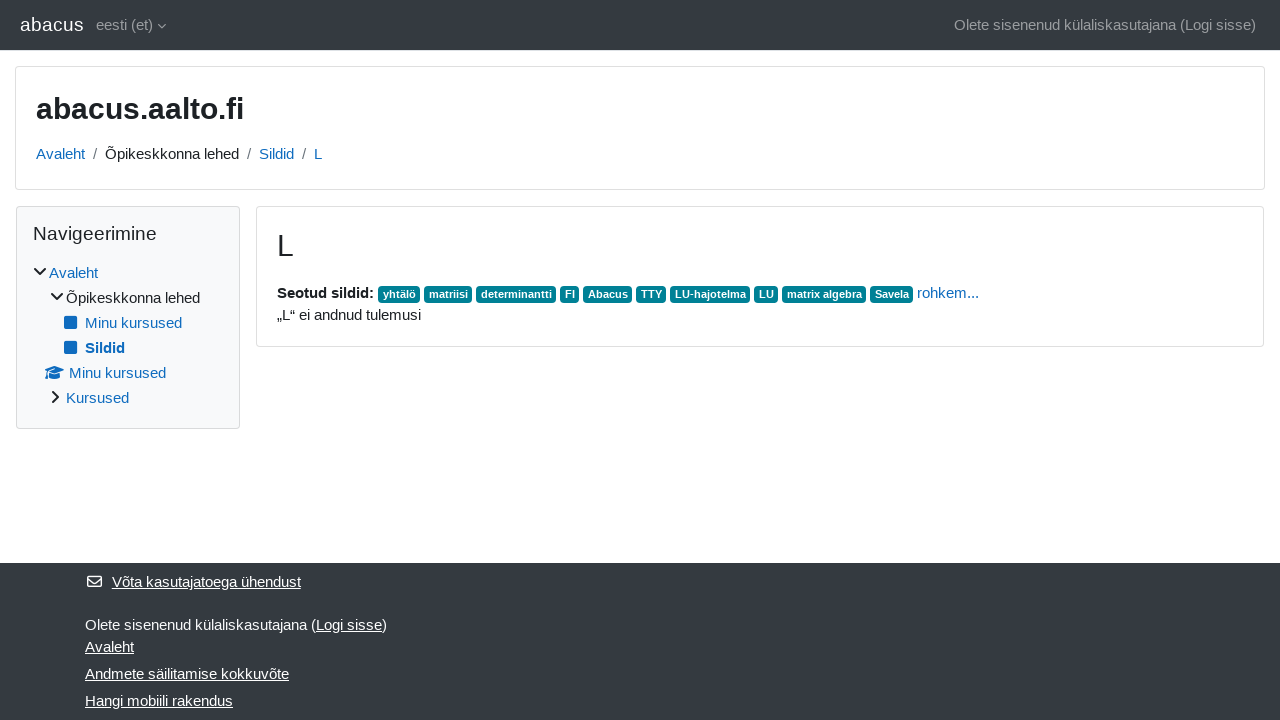

--- FILE ---
content_type: text/html; charset=utf-8
request_url: https://abacus.aalto.fi/tag/index.php?tc=1&tag=L&lang=et
body_size: 7987
content:
<!DOCTYPE html>

<html  dir="ltr" lang="et" xml:lang="et">
<head>
    <title>Silt - L | abacus</title>
    <link rel="shortcut icon" href="https://abacus.aalto.fi/theme/image.php/classic/theme/1732194942/favicon" />
    <meta http-equiv="Content-Type" content="text/html; charset=utf-8" />
<meta name="keywords" content="moodle, Silt - L | abacus" />
<link rel="stylesheet" type="text/css" href="https://abacus.aalto.fi/theme/yui_combo.php?rollup/3.18.1/yui-moodlesimple-min.css" /><script id="firstthemesheet" type="text/css">/** Required in order to fix style inclusion problems in IE with YUI **/</script><link rel="stylesheet" type="text/css" href="https://abacus.aalto.fi/theme/styles.php/classic/1732194942_1732195223/all" />
<script>
//<![CDATA[
var M = {}; M.yui = {};
M.pageloadstarttime = new Date();
M.cfg = {"wwwroot":"https:\/\/abacus.aalto.fi","homeurl":{},"sesskey":"rnQygqEdwX","sessiontimeout":"7200","sessiontimeoutwarning":1200,"themerev":"1732194942","slasharguments":1,"theme":"classic","iconsystemmodule":"core\/icon_system_fontawesome","jsrev":"1732194942","admin":"admin","svgicons":true,"usertimezone":"Euroopa\/Helsingi","language":"et","courseId":1,"courseContextId":2,"contextid":1,"contextInstanceId":0,"langrev":1762570082,"templaterev":"1732194942","siteId":1};var yui1ConfigFn = function(me) {if(/-skin|reset|fonts|grids|base/.test(me.name)){me.type='css';me.path=me.path.replace(/\.js/,'.css');me.path=me.path.replace(/\/yui2-skin/,'/assets/skins/sam/yui2-skin')}};
var yui2ConfigFn = function(me) {var parts=me.name.replace(/^moodle-/,'').split('-'),component=parts.shift(),module=parts[0],min='-min';if(/-(skin|core)$/.test(me.name)){parts.pop();me.type='css';min=''}
if(module){var filename=parts.join('-');me.path=component+'/'+module+'/'+filename+min+'.'+me.type}else{me.path=component+'/'+component+'.'+me.type}};
YUI_config = {"debug":false,"base":"https:\/\/abacus.aalto.fi\/lib\/yuilib\/3.18.1\/","comboBase":"https:\/\/abacus.aalto.fi\/theme\/yui_combo.php?","combine":true,"filter":null,"insertBefore":"firstthemesheet","groups":{"yui2":{"base":"https:\/\/abacus.aalto.fi\/lib\/yuilib\/2in3\/2.9.0\/build\/","comboBase":"https:\/\/abacus.aalto.fi\/theme\/yui_combo.php?","combine":true,"ext":false,"root":"2in3\/2.9.0\/build\/","patterns":{"yui2-":{"group":"yui2","configFn":yui1ConfigFn}}},"moodle":{"name":"moodle","base":"https:\/\/abacus.aalto.fi\/theme\/yui_combo.php?m\/1732194942\/","combine":true,"comboBase":"https:\/\/abacus.aalto.fi\/theme\/yui_combo.php?","ext":false,"root":"m\/1732194942\/","patterns":{"moodle-":{"group":"moodle","configFn":yui2ConfigFn}},"filter":null,"modules":{"moodle-core-lockscroll":{"requires":["plugin","base-build"]},"moodle-core-notification":{"requires":["moodle-core-notification-dialogue","moodle-core-notification-alert","moodle-core-notification-confirm","moodle-core-notification-exception","moodle-core-notification-ajaxexception"]},"moodle-core-notification-dialogue":{"requires":["base","node","panel","escape","event-key","dd-plugin","moodle-core-widget-focusafterclose","moodle-core-lockscroll"]},"moodle-core-notification-alert":{"requires":["moodle-core-notification-dialogue"]},"moodle-core-notification-confirm":{"requires":["moodle-core-notification-dialogue"]},"moodle-core-notification-exception":{"requires":["moodle-core-notification-dialogue"]},"moodle-core-notification-ajaxexception":{"requires":["moodle-core-notification-dialogue"]},"moodle-core-actionmenu":{"requires":["base","event","node-event-simulate"]},"moodle-core-handlebars":{"condition":{"trigger":"handlebars","when":"after"}},"moodle-core-dragdrop":{"requires":["base","node","io","dom","dd","event-key","event-focus","moodle-core-notification"]},"moodle-core-event":{"requires":["event-custom"]},"moodle-core-chooserdialogue":{"requires":["base","panel","moodle-core-notification"]},"moodle-core-maintenancemodetimer":{"requires":["base","node"]},"moodle-core-blocks":{"requires":["base","node","io","dom","dd","dd-scroll","moodle-core-dragdrop","moodle-core-notification"]},"moodle-core_availability-form":{"requires":["base","node","event","event-delegate","panel","moodle-core-notification-dialogue","json"]},"moodle-backup-backupselectall":{"requires":["node","event","node-event-simulate","anim"]},"moodle-course-management":{"requires":["base","node","io-base","moodle-core-notification-exception","json-parse","dd-constrain","dd-proxy","dd-drop","dd-delegate","node-event-delegate"]},"moodle-course-dragdrop":{"requires":["base","node","io","dom","dd","dd-scroll","moodle-core-dragdrop","moodle-core-notification","moodle-course-coursebase","moodle-course-util"]},"moodle-course-util":{"requires":["node"],"use":["moodle-course-util-base"],"submodules":{"moodle-course-util-base":{},"moodle-course-util-section":{"requires":["node","moodle-course-util-base"]},"moodle-course-util-cm":{"requires":["node","moodle-course-util-base"]}}},"moodle-course-categoryexpander":{"requires":["node","event-key"]},"moodle-form-dateselector":{"requires":["base","node","overlay","calendar"]},"moodle-form-shortforms":{"requires":["node","base","selector-css3","moodle-core-event"]},"moodle-question-chooser":{"requires":["moodle-core-chooserdialogue"]},"moodle-question-searchform":{"requires":["base","node"]},"moodle-availability_completion-form":{"requires":["base","node","event","moodle-core_availability-form"]},"moodle-availability_date-form":{"requires":["base","node","event","io","moodle-core_availability-form"]},"moodle-availability_grade-form":{"requires":["base","node","event","moodle-core_availability-form"]},"moodle-availability_group-form":{"requires":["base","node","event","moodle-core_availability-form"]},"moodle-availability_grouping-form":{"requires":["base","node","event","moodle-core_availability-form"]},"moodle-availability_profile-form":{"requires":["base","node","event","moodle-core_availability-form"]},"moodle-mod_assign-history":{"requires":["node","transition"]},"moodle-mod_quiz-questionchooser":{"requires":["moodle-core-chooserdialogue","moodle-mod_quiz-util","querystring-parse"]},"moodle-mod_quiz-autosave":{"requires":["base","node","event","event-valuechange","node-event-delegate","io-form","datatype-date-format"]},"moodle-mod_quiz-dragdrop":{"requires":["base","node","io","dom","dd","dd-scroll","moodle-core-dragdrop","moodle-core-notification","moodle-mod_quiz-quizbase","moodle-mod_quiz-util-base","moodle-mod_quiz-util-page","moodle-mod_quiz-util-slot","moodle-course-util"]},"moodle-mod_quiz-util":{"requires":["node","moodle-core-actionmenu"],"use":["moodle-mod_quiz-util-base"],"submodules":{"moodle-mod_quiz-util-base":{},"moodle-mod_quiz-util-slot":{"requires":["node","moodle-mod_quiz-util-base"]},"moodle-mod_quiz-util-page":{"requires":["node","moodle-mod_quiz-util-base"]}}},"moodle-mod_quiz-quizbase":{"requires":["base","node"]},"moodle-mod_quiz-modform":{"requires":["base","node","event"]},"moodle-mod_quiz-toolboxes":{"requires":["base","node","event","event-key","io","moodle-mod_quiz-quizbase","moodle-mod_quiz-util-slot","moodle-core-notification-ajaxexception"]},"moodle-message_airnotifier-toolboxes":{"requires":["base","node","io"]},"moodle-editor_atto-rangy":{"requires":[]},"moodle-editor_atto-editor":{"requires":["node","transition","io","overlay","escape","event","event-simulate","event-custom","node-event-html5","node-event-simulate","yui-throttle","moodle-core-notification-dialogue","moodle-editor_atto-rangy","handlebars","timers","querystring-stringify"]},"moodle-editor_atto-plugin":{"requires":["node","base","escape","event","event-outside","handlebars","event-custom","timers","moodle-editor_atto-menu"]},"moodle-editor_atto-menu":{"requires":["moodle-core-notification-dialogue","node","event","event-custom"]},"moodle-report_eventlist-eventfilter":{"requires":["base","event","node","node-event-delegate","datatable","autocomplete","autocomplete-filters"]},"moodle-report_loglive-fetchlogs":{"requires":["base","event","node","io","node-event-delegate"]},"moodle-gradereport_history-userselector":{"requires":["escape","event-delegate","event-key","handlebars","io-base","json-parse","moodle-core-notification-dialogue"]},"moodle-qbank_editquestion-chooser":{"requires":["moodle-core-chooserdialogue"]},"moodle-tool_lp-dragdrop-reorder":{"requires":["moodle-core-dragdrop"]},"moodle-assignfeedback_editpdf-editor":{"requires":["base","event","node","io","graphics","json","event-move","event-resize","transition","querystring-stringify-simple","moodle-core-notification-dialog","moodle-core-notification-alert","moodle-core-notification-warning","moodle-core-notification-exception","moodle-core-notification-ajaxexception"]},"moodle-atto_accessibilitychecker-button":{"requires":["color-base","moodle-editor_atto-plugin"]},"moodle-atto_accessibilityhelper-button":{"requires":["moodle-editor_atto-plugin"]},"moodle-atto_align-button":{"requires":["moodle-editor_atto-plugin"]},"moodle-atto_bold-button":{"requires":["moodle-editor_atto-plugin"]},"moodle-atto_charmap-button":{"requires":["moodle-editor_atto-plugin"]},"moodle-atto_clear-button":{"requires":["moodle-editor_atto-plugin"]},"moodle-atto_collapse-button":{"requires":["moodle-editor_atto-plugin"]},"moodle-atto_emojipicker-button":{"requires":["moodle-editor_atto-plugin"]},"moodle-atto_emoticon-button":{"requires":["moodle-editor_atto-plugin"]},"moodle-atto_equation-button":{"requires":["moodle-editor_atto-plugin","moodle-core-event","io","event-valuechange","tabview","array-extras"]},"moodle-atto_h5p-button":{"requires":["moodle-editor_atto-plugin"]},"moodle-atto_html-button":{"requires":["promise","moodle-editor_atto-plugin","moodle-atto_html-beautify","moodle-atto_html-codemirror","event-valuechange"]},"moodle-atto_html-codemirror":{"requires":["moodle-atto_html-codemirror-skin"]},"moodle-atto_html-beautify":{},"moodle-atto_image-button":{"requires":["moodle-editor_atto-plugin"]},"moodle-atto_indent-button":{"requires":["moodle-editor_atto-plugin"]},"moodle-atto_italic-button":{"requires":["moodle-editor_atto-plugin"]},"moodle-atto_link-button":{"requires":["moodle-editor_atto-plugin"]},"moodle-atto_managefiles-usedfiles":{"requires":["node","escape"]},"moodle-atto_managefiles-button":{"requires":["moodle-editor_atto-plugin"]},"moodle-atto_media-button":{"requires":["moodle-editor_atto-plugin","moodle-form-shortforms"]},"moodle-atto_noautolink-button":{"requires":["moodle-editor_atto-plugin"]},"moodle-atto_orderedlist-button":{"requires":["moodle-editor_atto-plugin"]},"moodle-atto_recordrtc-recording":{"requires":["moodle-atto_recordrtc-button"]},"moodle-atto_recordrtc-button":{"requires":["moodle-editor_atto-plugin","moodle-atto_recordrtc-recording"]},"moodle-atto_rtl-button":{"requires":["moodle-editor_atto-plugin"]},"moodle-atto_strike-button":{"requires":["moodle-editor_atto-plugin"]},"moodle-atto_subscript-button":{"requires":["moodle-editor_atto-plugin"]},"moodle-atto_superscript-button":{"requires":["moodle-editor_atto-plugin"]},"moodle-atto_table-button":{"requires":["moodle-editor_atto-plugin","moodle-editor_atto-menu","event","event-valuechange"]},"moodle-atto_title-button":{"requires":["moodle-editor_atto-plugin"]},"moodle-atto_underline-button":{"requires":["moodle-editor_atto-plugin"]},"moodle-atto_undo-button":{"requires":["moodle-editor_atto-plugin"]},"moodle-atto_unorderedlist-button":{"requires":["moodle-editor_atto-plugin"]}}},"gallery":{"name":"gallery","base":"https:\/\/abacus.aalto.fi\/lib\/yuilib\/gallery\/","combine":true,"comboBase":"https:\/\/abacus.aalto.fi\/theme\/yui_combo.php?","ext":false,"root":"gallery\/1732194942\/","patterns":{"gallery-":{"group":"gallery"}}}},"modules":{"core_filepicker":{"name":"core_filepicker","fullpath":"https:\/\/abacus.aalto.fi\/lib\/javascript.php\/1732194942\/repository\/filepicker.js","requires":["base","node","node-event-simulate","json","async-queue","io-base","io-upload-iframe","io-form","yui2-treeview","panel","cookie","datatable","datatable-sort","resize-plugin","dd-plugin","escape","moodle-core_filepicker","moodle-core-notification-dialogue"]},"core_comment":{"name":"core_comment","fullpath":"https:\/\/abacus.aalto.fi\/lib\/javascript.php\/1732194942\/comment\/comment.js","requires":["base","io-base","node","json","yui2-animation","overlay","escape"]}},"logInclude":[],"logExclude":[],"logLevel":null};
M.yui.loader = {modules: {}};

//]]>
</script>

    <meta name="viewport" content="width=device-width, initial-scale=1.0">
</head>
<body  id="page-tag-index" class="format-site  path-tag chrome dir-ltr lang-et yui-skin-sam yui3-skin-sam abacus-aalto-fi pagelayout-standard course-1 context-1 theme ">

<div id="page-wrapper" class="d-print-block">

    <div>
    <a class="sr-only sr-only-focusable" href="#maincontent">Jäta vahele peasisuni</a>
</div><script src="https://abacus.aalto.fi/lib/javascript.php/1732194942/lib/polyfills/polyfill.js"></script>
<script src="https://abacus.aalto.fi/theme/yui_combo.php?rollup/3.18.1/yui-moodlesimple-min.js"></script><script src="https://abacus.aalto.fi/lib/javascript.php/1732194942/lib/javascript-static.js"></script>
<script>
//<![CDATA[
document.body.className += ' jsenabled';
//]]>
</script>



    <nav class="fixed-top navbar navbar-bootswatch navbar-expand moodle-has-zindex">
        <div class="container-fluid">
            <a href="https://abacus.aalto.fi/" class="navbar-brand d-flex align-items-center m-1 p-0 aabtn">
                    <span class="sitename">abacus</span>
            </a>
    
            <ul class="navbar-nav d-none d-md-flex">
                <!-- custom_menu -->
                <li class="dropdown nav-item">
    <a class="dropdown-toggle nav-link" id="drop-down-691098ea27b39691098ea26cbc12" data-toggle="dropdown" aria-haspopup="true" aria-expanded="false" href="#" title="Keel" aria-controls="drop-down-menu-691098ea27b39691098ea26cbc12">
        eesti ‎(et)‎
    </a>
    <div class="dropdown-menu" role="menu" id="drop-down-menu-691098ea27b39691098ea26cbc12" aria-labelledby="drop-down-691098ea27b39691098ea26cbc12">
                <a class="dropdown-item" role="menuitem" href="https://abacus.aalto.fi/tag/index.php?tc=1&amp;tag=L&amp;lang=de"  lang="de" >Deutsch ‎(de)‎</a>
                <a class="dropdown-item" role="menuitem" href="https://abacus.aalto.fi/tag/index.php?tc=1&amp;tag=L&amp;lang=et"  >eesti ‎(et)‎</a>
                <a class="dropdown-item" role="menuitem" href="https://abacus.aalto.fi/tag/index.php?tc=1&amp;tag=L&amp;lang=en"  lang="en" >English ‎(en)‎</a>
                <a class="dropdown-item" role="menuitem" href="https://abacus.aalto.fi/tag/index.php?tc=1&amp;tag=L&amp;lang=fr"  lang="fr" >Français ‎(fr)‎</a>
                <a class="dropdown-item" role="menuitem" href="https://abacus.aalto.fi/tag/index.php?tc=1&amp;tag=L&amp;lang=no"  lang="no" >Norsk ‎(no)‎</a>
                <a class="dropdown-item" role="menuitem" href="https://abacus.aalto.fi/tag/index.php?tc=1&amp;tag=L&amp;lang=fi"  lang="fi" >Suomi ‎(fi)‎</a>
                <a class="dropdown-item" role="menuitem" href="https://abacus.aalto.fi/tag/index.php?tc=1&amp;tag=L&amp;lang=sv"  lang="sv" >Svenska ‎(sv)‎</a>
                <a class="dropdown-item" role="menuitem" href="https://abacus.aalto.fi/tag/index.php?tc=1&amp;tag=L&amp;lang=uk"  lang="uk" >Українська ‎(uk)‎</a>
    </div>
</li>
                <!-- page_heading_menu -->
                
            </ul>
            <div id="usernavigation" class="navbar-nav my-1 ml-auto">
                <div class="divider border-left h-50 align-self-center mx-1"></div>
                
                
                <div class="d-flex align-items-stretch usermenu-container" data-region="usermenu">
                    <div class="usermenu"><span class="login nav-link">Olete sisenenud külaliskasutajana (<a href="https://abacus.aalto.fi/login/index.php">Logi sisse</a>)</span></div>
                </div>
            </div>
        </div>
    </nav>

    <div id="page" class="container-fluid d-print-block">
        <header id="page-header" class="row">
    <div class="col-12 pt-3 pb-3">
        <div class="card ">
            <div class="card-body ">
                <div class="d-flex align-items-center">
                    <div class="mr-auto">
                    <div class="page-context-header d-flex align-items-center mb-2">
    <div class="page-header-headings">
        <h1 class="h2 mb-0">abacus.aalto.fi</h1>
    </div>
</div>
                    </div>
                    <div class="header-actions-container flex-shrink-0" data-region="header-actions-container">
                    </div>
                </div>
                <div class="d-flex flex-wrap">
                    <div id="page-navbar">
                        <nav aria-label="Navigeerimisriba">
    <ol class="breadcrumb">
                <li class="breadcrumb-item">
                    <a href="https://abacus.aalto.fi/"
                        
                        
                        
                    >
                        Avaleht
                    </a>
                </li>
        
                <li class="breadcrumb-item">
                    <span >
                        Õpikeskkonna lehed
                    </span>
                </li>
        
                <li class="breadcrumb-item">
                    <a href="https://abacus.aalto.fi/tag/search.php"
                        
                        
                        
                    >
                        Sildid
                    </a>
                </li>
        
                <li class="breadcrumb-item">
                    <a href="https://abacus.aalto.fi/tag/index.php?tc=1&amp;tag=L"
                        aria-current="page"
                        
                        
                    >
                        L
                    </a>
                </li>
        </ol>
</nav>
                    </div>
                    <div class="ml-auto d-flex">
                        
                    </div>
                    <div id="course-header">
                        
                    </div>
                </div>
            </div>
        </div>
    </div>
</header>

        <div id="page-content" class="row  blocks-pre   d-print-block">
            <div id="region-main-box" class="region-main">
                <section id="region-main" class="region-main-content" aria-label="Sisu">
                    <span class="notifications" id="user-notifications"></span>
                    <div role="main"><span id="maincontent"></span><h2>L</h2><div class="tag_list hideoverlimit tag-relatedtags">
        <b>Seotud sildid:</b>
    <ul class="inline-list">
            <li >
                <a href="https://abacus.aalto.fi/tag/index.php?tc=1&amp;tag=yht%C3%A4l%C3%B6" class="badge bg-info text-white " >
                    yhtälö</a>
            </li>
            <li >
                <a href="https://abacus.aalto.fi/tag/index.php?tc=1&amp;tag=matriisi" class="badge bg-info text-white " >
                    matriisi</a>
            </li>
            <li >
                <a href="https://abacus.aalto.fi/tag/index.php?tc=1&amp;tag=determinantti" class="badge bg-info text-white " >
                    determinantti</a>
            </li>
            <li >
                <a href="https://abacus.aalto.fi/tag/index.php?tc=1&amp;tag=FI" class="badge bg-info text-white " >
                    FI</a>
            </li>
            <li >
                <a href="https://abacus.aalto.fi/tag/index.php?tc=1&amp;tag=Abacus" class="badge bg-info text-white " >
                    Abacus</a>
            </li>
            <li >
                <a href="https://abacus.aalto.fi/tag/index.php?tc=1&amp;tag=TTY" class="badge bg-info text-white " >
                    TTY</a>
            </li>
            <li >
                <a href="https://abacus.aalto.fi/tag/index.php?tc=1&amp;tag=LU-hajotelma" class="badge bg-info text-white " >
                    LU-hajotelma</a>
            </li>
            <li >
                <a href="https://abacus.aalto.fi/tag/index.php?tc=1&amp;tag=LU" class="badge bg-info text-white " >
                    LU</a>
            </li>
            <li >
                <a href="https://abacus.aalto.fi/tag/index.php?tc=1&amp;tag=matrix%20algebra" class="badge bg-info text-white " >
                    matrix algebra</a>
            </li>
            <li >
                <a href="https://abacus.aalto.fi/tag/index.php?tc=1&amp;tag=Savela" class="badge bg-info text-white " >
                    Savela</a>
            </li>
            <li class="overlimit">
                <a href="https://abacus.aalto.fi/tag/index.php?tc=1&amp;tag=hajotelma" class="badge bg-info text-white " >
                    hajotelma</a>
            </li>
            <li class="overlimit">
                <a href="https://abacus.aalto.fi/tag/index.php?tc=1&amp;tag=U" class="badge bg-info text-white " >
                    U</a>
            </li>
            <li class="overlimit">
                <a href="https://abacus.aalto.fi/tag/index.php?tc=1&amp;tag=ei-singulaarinen" class="badge bg-info text-white " >
                    ei-singulaarinen</a>
            </li>
            <li class="visibleifjs">
                <a href="#" class="tagmorelink">rohkem...</a>
            </li>
            <li class="visibleifjs">
                <a href="#" class="taglesslink">vähem...</a>
            </li>
    </ul>
    </div><div class="tag-noresults">„L“ ei andnud tulemusi</div></div>
                    
                    
                </section>
            </div>
            <div class="columnleft blockcolumn  has-blocks ">
                <section data-region="blocks-column" class="d-print-none" aria-label="Plokid">
                    <aside id="block-region-side-pre" class="block-region" data-blockregion="side-pre" data-droptarget="1"><h2 class="sr-only">Plokid</h2><a href="#sb-1" class="sr-only sr-only-focusable">Jäta vahele Navigeerimine</a>

<section id="inst4"
     class=" block_navigation block  card mb-3"
     role="navigation"
     data-block="navigation"
     data-instance-id="4"
          aria-labelledby="instance-4-header"
     >

    <div class="card-body p-3">

            <h3 id="instance-4-header" class="h5 card-title d-inline">Navigeerimine</h3>


        <div class="card-text content mt-3">
            <ul class="block_tree list" role="tree" data-ajax-loader="block_navigation/nav_loader"><li class="type_unknown depth_1 contains_branch" role="treeitem" aria-expanded="true" aria-owns="random691098ea26cbc2_group" data-collapsible="false" aria-labelledby="random691098ea26cbc1_label_1_1"><p class="tree_item branch canexpand navigation_node"><a tabindex="-1" id="random691098ea26cbc1_label_1_1" href="https://abacus.aalto.fi/">Avaleht</a></p><ul id="random691098ea26cbc2_group" role="group"><li class="type_course depth_2 contains_branch" role="treeitem" aria-expanded="true" aria-owns="random691098ea26cbc4_group" aria-labelledby="random691098ea26cbc3_label_2_2"><p class="tree_item branch"><span tabindex="-1" id="random691098ea26cbc3_label_2_2" title="abacus.aalto.fi">Õpikeskkonna lehed</span></p><ul id="random691098ea26cbc4_group" role="group"><li class="type_custom depth_3 item_with_icon" role="treeitem" aria-labelledby="random691098ea26cbc5_label_3_4"><p class="tree_item hasicon"><a tabindex="-1" id="random691098ea26cbc5_label_3_4" href="https://abacus.aalto.fi/my/courses.php"><i class="icon fa fa-square fa-fw navicon" aria-hidden="true"  ></i><span class="item-content-wrap">Minu kursused</span></a></p></li><li class="type_setting depth_3 item_with_icon current_branch" role="treeitem" aria-labelledby="random691098ea26cbc5_label_3_5"><p class="tree_item hasicon active_tree_node"><a tabindex="-1" id="random691098ea26cbc5_label_3_5" href="https://abacus.aalto.fi/tag/search.php"><i class="icon fa fa-square fa-fw navicon" aria-hidden="true"  ></i><span class="item-content-wrap">Sildid</span></a></p></li></ul></li><li class="type_system depth_2 item_with_icon" role="treeitem" aria-labelledby="random691098ea26cbc3_label_2_7"><p class="tree_item hasicon"><a tabindex="-1" id="random691098ea26cbc3_label_2_7" href="https://abacus.aalto.fi/my/courses.php"><i class="icon fa fa-graduation-cap fa-fw navicon" aria-hidden="true"  ></i><span class="item-content-wrap">Minu kursused</span></a></p></li><li class="type_system depth_2 contains_branch" role="treeitem" aria-expanded="false" data-requires-ajax="true" data-loaded="false" data-node-id="expandable_branch_0_courses" data-node-key="courses" data-node-type="0" aria-labelledby="random691098ea26cbc3_label_2_8"><p class="tree_item branch" id="expandable_branch_0_courses"><a tabindex="-1" id="random691098ea26cbc3_label_2_8" href="https://abacus.aalto.fi/course/index.php">Kursused</a></p></li></ul></li></ul>
            <div class="footer"></div>
            
        </div>

    </div>

</section>

  <span id="sb-1"></span></aside>
                </section>
            </div>

            <div class="columnright blockcolumn ">
                <section data-region="blocks-column" class="d-print-none" aria-label="Plokid">
                    <aside id="block-region-side-post" class="block-region" data-blockregion="side-post" data-droptarget="1"><h2 class="sr-only">Plokid</h2></aside>
                </section>
            </div>
        </div>
    </div>
    
    <footer id="page-footer" class="footer-dark bg-dark text-light">
        <div class="container footer-dark-inner">
            <div id="course-footer"></div>
            <div class="pb-3">
                    <div class="footer-support-link"><a href="https://abacus.aalto.fi/user/contactsitesupport.php"><i class="icon fa fa-envelope-o fa-fw " aria-hidden="true"  ></i>Võta kasutajatoega ühendust</a></div>
            </div>
    
            <div class="logininfo">Olete sisenenud külaliskasutajana (<a href="https://abacus.aalto.fi/login/index.php">Logi sisse</a>)</div>
            <div class="tool_usertours-resettourcontainer"></div>
            <div class="homelink"><a href="https://abacus.aalto.fi/">Avaleht</a></div>
            <nav class="nav navbar-nav d-md-none" aria-label="Kohandatav menüü">
                    <ul class="list-unstyled pt-3">
                                        <li><a href="#" title="Keel">eesti ‎(et)‎</a></li>
                                    <li>
                                        <ul class="list-unstyled ml-3">
                                                            <li><a href="https://abacus.aalto.fi/tag/index.php?tc=1&amp;tag=L&amp;lang=de" title="Keel">Deutsch ‎(de)‎</a></li>
                                                            <li><a href="https://abacus.aalto.fi/tag/index.php?tc=1&amp;tag=L&amp;lang=et" title="Keel">eesti ‎(et)‎</a></li>
                                                            <li><a href="https://abacus.aalto.fi/tag/index.php?tc=1&amp;tag=L&amp;lang=en" title="Keel">English ‎(en)‎</a></li>
                                                            <li><a href="https://abacus.aalto.fi/tag/index.php?tc=1&amp;tag=L&amp;lang=fr" title="Keel">Français ‎(fr)‎</a></li>
                                                            <li><a href="https://abacus.aalto.fi/tag/index.php?tc=1&amp;tag=L&amp;lang=no" title="Keel">Norsk ‎(no)‎</a></li>
                                                            <li><a href="https://abacus.aalto.fi/tag/index.php?tc=1&amp;tag=L&amp;lang=fi" title="Keel">Suomi ‎(fi)‎</a></li>
                                                            <li><a href="https://abacus.aalto.fi/tag/index.php?tc=1&amp;tag=L&amp;lang=sv" title="Keel">Svenska ‎(sv)‎</a></li>
                                                            <li><a href="https://abacus.aalto.fi/tag/index.php?tc=1&amp;tag=L&amp;lang=uk" title="Keel">Українська ‎(uk)‎</a></li>
                                        </ul>
                                    </li>
                    </ul>
            </nav>
            <div class="tool_dataprivacy"><a href="https://abacus.aalto.fi/admin/tool/dataprivacy/summary.php">Andmete säilitamise kokkuvõte</a></div><div><a class="mobilelink" href="https://download.moodle.org/mobile?version=2024042204&amp;lang=et&amp;iosappid=633359593&amp;androidappid=com.moodle.moodlemobile">Hangi mobiili rakendus</a></div>
            
            <script>
//<![CDATA[
var require = {
    baseUrl : 'https://abacus.aalto.fi/lib/requirejs.php/1732194942/',
    // We only support AMD modules with an explicit define() statement.
    enforceDefine: true,
    skipDataMain: true,
    waitSeconds : 0,

    paths: {
        jquery: 'https://abacus.aalto.fi/lib/javascript.php/1732194942/lib/jquery/jquery-3.7.1.min',
        jqueryui: 'https://abacus.aalto.fi/lib/javascript.php/1732194942/lib/jquery/ui-1.13.2/jquery-ui.min',
        jqueryprivate: 'https://abacus.aalto.fi/lib/javascript.php/1732194942/lib/requirejs/jquery-private'
    },

    // Custom jquery config map.
    map: {
      // '*' means all modules will get 'jqueryprivate'
      // for their 'jquery' dependency.
      '*': { jquery: 'jqueryprivate' },
      // Stub module for 'process'. This is a workaround for a bug in MathJax (see MDL-60458).
      '*': { process: 'core/first' },

      // 'jquery-private' wants the real jQuery module
      // though. If this line was not here, there would
      // be an unresolvable cyclic dependency.
      jqueryprivate: { jquery: 'jquery' }
    }
};

//]]>
</script>
<script src="https://abacus.aalto.fi/lib/javascript.php/1732194942/lib/requirejs/require.min.js"></script>
<script>
//<![CDATA[
M.util.js_pending("core/first");
require(['core/first'], function() {
require(['core/prefetch'])
;
require(["media_videojs/loader"], function(loader) {
    loader.setUp('et');
});;
M.util.js_pending('filter_mathjaxloader/loader'); require(['filter_mathjaxloader/loader'], function(amd) {amd.configure({"mathjaxconfig":"\nMathJax.Hub.Config({\n    config: [\"Accessible.js\", \"Safe.js\"],\n    errorSettings: { message: [\"!\"] },\n    skipStartupTypeset: true,\n    messageStyle: \"none\"\n});\n","lang":"en"}); M.util.js_complete('filter_mathjaxloader/loader');});;
M.util.js_pending('core/tag'); require(['core/tag'], function(amd) {amd.initTagindexPage(); M.util.js_complete('core/tag');});;

require(['jquery'], function($) {
    $('.tag_list .tagmorelink').click(function(e) {
        e.preventDefault();
        $(this).closest('.tag_list').removeClass('hideoverlimit');
    });
    $('.tag_list .taglesslink').click(function(e) {
        e.preventDefault();
        $(this).closest('.tag_list').addClass('hideoverlimit');
    });
});
;
M.util.js_pending('block_navigation/navblock'); require(['block_navigation/navblock'], function(amd) {amd.init("4"); M.util.js_complete('block_navigation/navblock');});;
M.util.js_pending('block_settings/settingsblock'); require(['block_settings/settingsblock'], function(amd) {amd.init("5", null); M.util.js_complete('block_settings/settingsblock');});;

require(['jquery', 'core/custom_interaction_events'], function($, CustomEvents) {
    CustomEvents.define('#single_select691098ea26cbc11', [CustomEvents.events.accessibleChange]);
    $('#single_select691098ea26cbc11').on(CustomEvents.events.accessibleChange, function() {
        var ignore = $(this).find(':selected').attr('data-ignore');
        if (typeof ignore === typeof undefined) {
            $('#single_select_f691098ea26cbc10').submit();
        }
    });
});
;

require(['jquery', 'core/custom_interaction_events'], function($, CustomEvents) {
    CustomEvents.define('#single_select691098ea26cbc14', [CustomEvents.events.accessibleChange]);
    $('#single_select691098ea26cbc14').on(CustomEvents.events.accessibleChange, function() {
        var ignore = $(this).find(':selected').attr('data-ignore');
        if (typeof ignore === typeof undefined) {
            $('#single_select_f691098ea26cbc13').submit();
        }
    });
});
;

M.util.js_pending('theme_boost/loader');
require(['theme_boost/loader'], function() {
    M.util.js_complete('theme_boost/loader');
});
;
M.util.js_pending('core/notification'); require(['core/notification'], function(amd) {amd.init(1, []); M.util.js_complete('core/notification');});;
M.util.js_pending('core/log'); require(['core/log'], function(amd) {amd.setConfig({"level":"warn"}); M.util.js_complete('core/log');});;
M.util.js_pending('core/page_global'); require(['core/page_global'], function(amd) {amd.init(); M.util.js_complete('core/page_global');});;
M.util.js_pending('core/utility'); require(['core/utility'], function(amd) {M.util.js_complete('core/utility');});;
M.util.js_pending('core/storage_validation'); require(['core/storage_validation'], function(amd) {amd.init(null); M.util.js_complete('core/storage_validation');});
    M.util.js_complete("core/first");
});
//]]>
</script>
<script src="https://cdn.jsdelivr.net/npm/mathjax@2.7.9/MathJax.js?delayStartupUntil=configured"></script>
<script>
//<![CDATA[
M.str = {"moodle":{"lastmodified":"Viimati muudetud","name":"Nimi","error":"T\u00f5rge","info":"Teave","yes":"Jah","no":"Ei","viewallcourses":"Kuva k\u00f5ik kursused","cancel":"T\u00fchista","confirm":"Kinnita","areyousure":"Kas olete kindel?","closebuttontitle":"Sule","unknownerror":"Tundmatu t\u00f5rge","file":"Fail","url":"URL","collapseall":"Ahenda k\u00f5ik","expandall":"Laienda k\u00f5ik"},"repository":{"type":"T\u00fc\u00fcp","size":"Maht","invalidjson":"Sobimatu JSON-string","nofilesattached":"Manustatud faile pole","filepicker":"Failivalija","logout":"Logi v\u00e4lja","nofilesavailable":"Faile pole saadaval","norepositoriesavailable":"Kahjuks ei saa \u00fckski teie praegustest hoidlatest tagastada n\u00f5utud vormingus faile.","fileexistsdialogheader":"Fail on juba olemas","fileexistsdialog_editor":"Sellise nimega fail on juba teie redigeeritavale tekstile manustatud.","fileexistsdialog_filemanager":"Sellise nimega fail on juba manustatud","renameto":"Nimeta \u00fcmber nimega \u201e{$a}\u201c","referencesexist":"Seda faili kasutab allikana {$a} aliast\/otseteefaili","select":"Valige"},"admin":{"confirmdeletecomments":"Kas soovite kommentaarid kindlasti kustutada?","confirmation":"Kinnitus"},"debug":{"debuginfo":"Debugimise info","line":"Rida","stacktrace":"Pinu j\u00e4lg"},"langconfig":{"labelsep":":"}};
//]]>
</script>
<script>
//<![CDATA[
(function() {M.util.help_popups.setup(Y);
 M.util.js_pending('random691098ea26cbc15'); Y.on('domready', function() { M.util.js_complete("init");  M.util.js_complete('random691098ea26cbc15'); });
})();
//]]>
</script>

        </div>
    </footer>
</div>


</body></html>